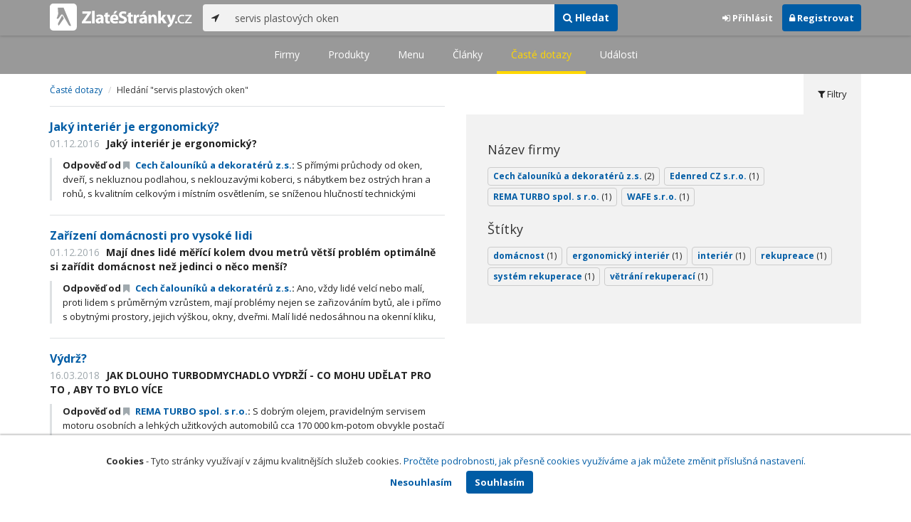

--- FILE ---
content_type: text/html; charset=utf-8
request_url: https://www.zlatestranky.cz/otazky/hledani/servis%20plastov%C3%BDch%20oken
body_size: 8031
content:
<!DOCTYPE html>
<html>
<head>
    
    <meta charset="utf-8" />
    <meta http-equiv="x-ua-compatible" content="ie=edge">
    <meta name="viewport" content="width=device-width, initial-scale=1, maximum-scale=1, user-scalable=0">
    <title>Čast&#233; dotazy - Zlat&#233;Str&#225;nky.cz</title>
        <link rel="apple-touch-icon" sizes="180x180" href="/Content/Img/ZlateStranky/Ico/apple-touch-icon.png">
<link rel="icon" type="image/png" href="/Content/Img/ZlateStranky/Ico/favicon-32x32.png" sizes="32x32">
<link rel="icon" type="image/png" href="/Content/Img/ZlateStranky/Ico/favicon-16x16.png" sizes="16x16">
<link rel="manifest" href="/Content/Img/ZlateStranky/Ico/manifest.json">
<link rel="mask-icon" href="/Content/Img/ZlateStranky/Ico/safari-pinned-tab.svg" color="#000000">
<link rel="shortcut icon" href="/Content/Img/ZlateStranky/Ico/favicon.ico">
<meta name="msapplication-config" content="/Content/Img/ZlateStranky/Ico/browserconfig.xml">
<meta name="theme-color" content="#ffffff">
    <meta name="google-site-verification" content="yfwgqPlI8fB4S4KWaEOPcpgOjOJO2ZIusFMaPTQv2Rc" />
    <meta name="format-detection" content="telephone=no" />
    <link href='https://fonts.googleapis.com/css?family=Open+Sans:400,300,700&subset=latin,latin-ext' rel='stylesheet' type='text/css'>
    <link rel="stylesheet" href="https://maxcdn.bootstrapcdn.com/font-awesome/4.7.0/css/font-awesome.min.css">
    <link href="/Content/css?v=QJRMArdcIFyK8vk7hQPGjoEfnmhUsk3AXhikIFcnplM1" rel="stylesheet"/>

    <link rel="stylesheet" href="/Styles/Decoration">
    <link rel="stylesheet" href="https://cmp.mediatel.cz/Content/UseWidgetCss">
    
                <script>
                    (function (i, s, o, g, r, a, m) {
                        i['GoogleAnalyticsObject'] = r; i[r] = i[r] || function () {
                            (i[r].q = i[r].q || []).push(arguments)
                        }, i[r].l = 1 * new Date(); a = s.createElement(o),
                        m = s.getElementsByTagName(o)[0]; a.async = 1; a.src = g; m.parentNode.insertBefore(a, m)
                    })(window, document, 'script', '//www.google-analytics.com/analytics.js', 'ga');

                    ga('create', 'UA-1540577-1', 'auto');
                    ga('send', 'pageview');
            </script>

</head>
<body id="page-top" class="search search-faqs">
    
    

    
<nav id="navbar-main" class="navbar navbar-default navbar-fixed-top">
    <div class="container">
        <div class="flex-container">
            <div class="flex1">
                    <a class="navbar-brand" href="/" title=""><img src="/Content/Img/ZlateStranky/logo-white.svg" alt="" class="nav-logo" /></a>
            </div>
            <div class="flex2">
                    <form class="navbar-form" action="/Search/All" role="search">
                        <div class="input-group">
                            <div class="input-group-btn">
                                <button class="btn btn-default" id="search-location" type="button"><i class="fa fa-location-arrow"></i></button>
                            </div>
                            <input id="main-search-input" type="text" class="form-control typeahead" data-suggest="profiles" name="q" aria-label="..." placeholder="např. zedník Ostrava" value="servis plastov&#253;ch oken">
                            <div class="input-group-btn">
                                    <button class="btn btn-primary" name="type" value="Faqs" type="submit"><i class="fa fa-search"></i> Hledat</button>
                            </div>
                            <!-- /btn-group -->
                        </div>
                    </form>
            </div>
            <div class="flex3">
                <div class="dropdown ugc-whoami pull-right">
    <div class="l-no">
        <a class="btn ugc-whoami-login"><i class="fa fa-sign-in"></i> Přihlásit</a>
        <a class="btn btn-primary ugc-whoami-register"><i class="fa fa-lock" aria-hidden="true"></i> Registrovat</a>
    </div>
    <div class="btn-group l-yes">
        <a role="button" data-toggle="dropdown" class="btn dropdown-toggle" href="#"><i class="fa fa-user-circle-o" aria-hidden="true"></i> <span class="ugc-whoami-fullname"></span></a>
        <ul class="dropdown-menu dropdown-menu-right" role="menu">
            <li><span class="ugc-lg-header">Přihlášen jako: <strong class="ugc-whoami-fullname"></strong><br /><em class="ugc-whoami-email"></em></span></li>
            <li><a href="https://cmp.mediatel.cz/">Dashboard</a></li>
            <li><a class="ugc-whoami-manageaccountcredentials">Upravit údaje</a></li>
            <li><a class="ugc-whoami-manageaccountpassword">Změnit heslo</a></li>
            <li><a class="btn btn-danger ugc-whoami-logout"><i class="fa fa-sign-out"></i> Odhlásit</a></li>
        </ul>
    </div>
</div>
            </div>
        </div>
    </div>
</nav>

    

<nav class="navbar navbar-default navbar-sub">
    <ul>
        <li class=""><a href="/firmy/hledani/servis%20plastov%C3%BDch%20oken">Firmy</a></li>
        <li class=""><a href="/produkty/hledani/servis%20plastov%C3%BDch%20oken">Produkty</a></li>
        <li class=""><a href="/menu/hledani/servis%20plastov%C3%BDch%20oken">Menu</a></li>
        <li class=""><a href="/clanky/hledani/servis%20plastov%C3%BDch%20oken">Články</a></li>
        <li class="active"><a href="/otazky/hledani/servis%20plastov%C3%BDch%20oken">Časté dotazy</a></li>
        <li class=""><a href="/udalosti/hledani/servis%20plastov%C3%BDch%20oken">Události</a></li>
    </ul>
</nav>

    <div id="ad-branding">
        <div class="container">
            <div class="row">
                <div class="col-sm-6">
                    <ol class="breadcrumb">
                        <li><a href="/otazky">Čast&#233; dotazy</a></li>
                            <li>Hledání &quot;servis plastov&#253;ch oken&quot;</li>
                    </ol>
                    <div class="row">
                        <div class="col-sm-12">
                            <ul class="list-results">
                                    <li class="list-faq">
                                        <h3>
        <a href="/profil/H430653/faq/detail/58dde0fa5515ef1d4c959bf1">Jak&#253; interi&#233;r je ergonomick&#253;?</a>
</h3>
<p class="question">
    <span class="date">01.12.2016</span> 
Jak&#253; interi&#233;r je ergonomick&#253;?</p>
<p class="answer">
        <strong>Odpověď od <a href="/profil/H430653"><i class="fa fa-bookmark"></i> Cech čaloun&#237;ků a dekorat&#233;rů z.s.</a>:</strong>
    S př&#237;m&#253;mi průchody od oken, dveř&#237;, s nekluznou podlahou, s neklouzav&#253;mi koberci, s n&#225;bytkem bez ostr&#253;ch hran a rohů, s kvalitn&#237;m celkov&#253;m i m&#237;stn&#237;m osvětlen&#237;m, se sn&#237;ženou hlučnost&#237; technick&#253;mi prostředky, dobře čistiteln&#253;.</p>
                                    </li>
                                    <li class="list-faq">
                                        <h3>
        <a href="/profil/H430653/faq/detail/58dde0fa5515ef1d4c959bf2">Zař&#237;zen&#237; dom&#225;cnosti pro vysok&#233; lidi</a>
</h3>
<p class="question">
    <span class="date">01.12.2016</span> 
Maj&#237; dnes lid&#233; měř&#237;c&#237; kolem dvou metrů větš&#237; probl&#233;m optim&#225;lně si zař&#237;dit dom&#225;cnost než jedinci o něco menš&#237;?</p>
<p class="answer">
        <strong>Odpověď od <a href="/profil/H430653"><i class="fa fa-bookmark"></i> Cech čaloun&#237;ků a dekorat&#233;rů z.s.</a>:</strong>
    Ano, vždy lid&#233; velc&#237; nebo mal&#237;, proti lidem s průměrn&#253;m vzrůstem, maj&#237; probl&#233;my nejen se zařizov&#225;n&#237;m bytů, ale i př&#237;mo s obytn&#253;mi prostory, jejich v&#253;škou, okny, dveřmi. Mal&#237; lid&#233; nedos&#225;hnou na okenn&#237; kliku, velc&#237; se mus&#237; sehnout ve dveř&#237;ch, ale naopak si bez probl&#233;mů zavěs&#237; z&#225;clony a z&#225;věsy bez použit&#237; schůdků či štafl&#237;. Takže již standardn&#237; stavba se může st&#225;t prvn&#237;m probl&#233;mem. Vybaven&#237; bytu n&#225;bytkem b&#253;v&#225; pro vysok&#233; lidi dražš&#237;. Př&#237;platky jsou u někter&#253;ch prodejců a v&#253;robců za prodlouženou d&#233;lku kostry postele, vkl&#225;dac&#237;ho roštu, s n&#237;m kompatibiln&#237; matrace, dražš&#237; b&#253;vaj&#237; lůžkoviny, přikr&#253;vky, povlečen&#237;, prostěradlo. A postel, nejen v rozměrech, ale v kvalitě lehac&#237; plochy, je nesm&#237;rně důležit&#225; pro každ&#233;ho člověka, pro vysok&#233; lidi obzvl&#225;ště. P&#225;teř vysok&#253;ch lid&#237; je v&#237;ce nam&#225;h&#225;na než u lid&#237; menš&#237;ch. Křesla a pohovky se dělaj&#237; u někter&#253;ch zejm&#233;na zahraničn&#237;ch firem v rozměrech mini, medi, maxi – takže je možno př&#237;mo zakoupit potřebnou velikost. Někter&#233; tuzemsk&#233; firmy vyhov&#237; spotřebiteli zv&#253;šen&#237;m v&#253;šky sedadla pomoc&#237; vyšš&#237;ch noh křesla, pohovky. Jen, pokud se s v&#253;škou poj&#237; i větš&#237; hmotnost, se nesm&#237;, pro vyšš&#237; &#250;nosnost, zapomenout na zpevněn&#237; kostry sedac&#237;ho nebo lehac&#237;ho n&#225;bytku. A samozřejmě, když je použito v&#237;ce materi&#225;lu, b&#253;v&#225; cena v&#253;robku vyšš&#237;.</p>
                                    </li>
                                    <li class="list-faq">
                                        <h3>
        <a href="/profil/H270062/faq/detail/5aabc19d57f1035254001179">V&#253;drž?</a>
</h3>
<p class="question">
    <span class="date">16.03.2018</span> 
JAK DLOUHO TURBODMYCHADLO VYDRŽ&#205; - CO MOHU UDĚLAT PRO TO , ABY TO BYLO V&#205;CE</p>
<p class="answer">
        <strong>Odpověď od <a href="/profil/H270062"><i class="fa fa-bookmark"></i> REMA TURBO spol. s r.o.</a>:</strong>
    S dobr&#253;m olejem, pravideln&#253;m servisem motoru osobn&#237;ch a lehk&#253;ch užitkov&#253;ch automobilů cca 170 000 km-potom obvykle postač&#237; v&#253;měna ložisek,těsněn&#237; a vyč&#237;štěn&#237; a seř&#237;zen&#237; mechanismu.

 Dodržovat tyto z&#225;sady: nepřetěžovat studen&#253; motor a před vypnut&#237;m po z&#225;těži nechat alespoň 1 minutu zchladnout při volnoběžn&#253;ch ot&#225;čk&#225;ch.

Jak to bude s tzv. „downsize“ motory tzn. 100k na 1,0-1,2 l, to zat&#237;m asi nikdo nev&#237;, tak budeme věřit v&#253;robcům.</p>
                                    </li>
                                    <li class="list-faq">
                                        <h3>
        <a href="/profil/N10392/faq/detail/5b504eb96193324c58110910">Rekuperace</a>
</h3>
<p class="question">
    <span class="date">19.07.2018</span> 
Můžu si otevř&#237;t okna, když je rekuperačn&#237; jednotka v provozu?</p>
<p class="answer">
        <strong>Odpověď od <a href="/profil/N10392"><i class="fa fa-bookmark"></i> WAFE s.r.o.</a>:</strong>
    Okna si samozřejmě otevř&#237;t můžete! Pokud to však uděl&#225;te v zimě, syst&#233;m rekuperace ztr&#225;c&#237; smysl. Nav&#237;c, po instalaci syst&#233;mu zjist&#237;te, že doma m&#225;te tak svěž&#237; vzduch, že v&#225;s ani nenapadne okno otevř&#237;t.

Většina z n&#225;s nežije na hor&#225;ch ani u moře a otevřen&#233; okno a průvan zejm&#233;na ve městech a při nepř&#237;zniv&#253;ch klimatick&#253;ch podm&#237;nk&#225;ch znamen&#225; nechat dovnitř proniknout prach, smog, alergeny, a nikoli čerstv&#253; svěž&#237; vzduch.</p>
                                    </li>
                                    <li class="list-faq">
                                        <h3>
        <a href="/profil/H1338227/faq/detail/5bb20e63619332b680d0b13d">Bezpečnost</a>
</h3>
<p class="question">
    <span class="date">01.10.2018</span> 
Je to bezpečn&#233;?</p>
<p class="answer">
        <strong>Odpověď od <a href="/profil/H1338227"><i class="fa fa-bookmark"></i> Edenred CZ s.r.o.</a>:</strong>
    Možn&#225; v&#225;s to překvap&#237;, ale je to bezpečnějš&#237; než platba běžnou bezkontaktn&#237; kartou. Č&#237;slo vaš&#237; skutečn&#233; plastov&#233; karty nen&#237; nikde uv&#225;děno. Pokud telefon ztrat&#237;te nebo je v&#225;m ukraden, můžete ho jednoduše na d&#225;lku zablokovat nebo z něj smazat data. To ale nem&#225; vliv na funkci vaš&#237; plastov&#233; karty Edenred, kter&#225; zůst&#225;v&#225; i nad&#225;le funkčn&#237; a nemus&#237;te tak ž&#225;dat o kartu novou.</p>
                                    </li>
                            </ul>
                        </div>
                    </div>
                    

<div class="row text-center">
    <div class="col-md-12">
        <nav>
            <ul class="pagination">
<li class="disabled"><a href="/otazky/hledani/servis%20plastov%C3%BDch%20oken">&lt;</a></li><li class="disabled"><a href="#">&#171;</a></li><li class="active"><a href="#">1</a></li><li class="disabled"><a href="#">&#187;</a></li><li class="disabled"><a href="/otazky/hledani/servis%20plastov%C3%BDch%20oken">&gt;</a></li>            </ul>
        </nav>
    </div>
</div>



                </div>
                <aside class="col-sm-6">
                    <ul role="tablist" class="nav nav-tabs" id="tabs">
                        <li class="active" role="presentation"><a data-toggle="tab" role="tab" aria-controls="home" href="#filter"><i class="fa fa-filter"></i> Filtry</a></li>
                    </ul>
                    <div class="tab-content">
                        <div id="filter" class="tab-pane pad30 active" role="tabpanel">

                                    <section class="tagcloud">
                                        <h4>N&#225;zev firmy</h4>
                                            <a class="tag" rel="nofollow" href="/otazky/hledani/servis%20plastov%C3%BDch%20oken?sp=[base64]">Cech čaloun&#237;ků a dekorat&#233;rů z.s. <span>(2)</span></a>
                                            <a class="tag" rel="nofollow" href="/otazky/hledani/servis%20plastov%C3%BDch%20oken?sp=[base64]">Edenred CZ s.r.o. <span>(1)</span></a>
                                            <a class="tag" rel="nofollow" href="/otazky/hledani/servis%20plastov%C3%BDch%20oken?sp=[base64]">REMA TURBO spol. s r.o. <span>(1)</span></a>
                                            <a class="tag" rel="nofollow" href="/otazky/hledani/servis%20plastov%C3%BDch%20oken?sp=[base64]">WAFE s.r.o. <span>(1)</span></a>
                                    </section>
                                    <section class="tagcloud">
                                        <h4>Št&#237;tky</h4>
                                            <a class="tag" rel="nofollow" href="/otazky/hledani/servis%20plastov%C3%BDch%20oken?sp=[base64]">dom&#225;cnost <span>(1)</span></a>
                                            <a class="tag" rel="nofollow" href="/otazky/hledani/servis%20plastov%C3%BDch%20oken?sp=[base64]">ergonomick&#253; interi&#233;r <span>(1)</span></a>
                                            <a class="tag" rel="nofollow" href="/otazky/hledani/servis%20plastov%C3%BDch%20oken?sp=[base64]">interi&#233;r <span>(1)</span></a>
                                            <a class="tag" rel="nofollow" href="/otazky/hledani/servis%20plastov%C3%BDch%20oken?sp=[base64]">rekupreace <span>(1)</span></a>
                                            <a class="tag" rel="nofollow" href="/otazky/hledani/servis%20plastov%C3%BDch%20oken?sp=[base64]">syst&#233;m rekuperace <span>(1)</span></a>
                                            <a class="tag" rel="nofollow" href="/otazky/hledani/servis%20plastov%C3%BDch%20oken?sp=[base64]">větr&#225;n&#237; rekuperac&#237; <span>(1)</span></a>
                                    </section>
                        </div>
                    </div>
                </aside>
            </div>
        </div>
    </div>

    <!-- Placeholder AdOcean_Slave_SEARCH_BRANDING -->
        <div class="banner" id="adoceanczmmdfdshmna"></div>




    <section id="global-addcompany">
    <div class="container">
        <div class="row">
            <div class="span12 ugc-whoami" style="text-align:center">
                <p>Chcete přidat firmu do katalogu? <span class="number"><b class="black">Volejte 771&nbsp;270&nbsp;421</b></span> nebo&nbsp;stiskněte tlačítko <a class="btn btn-success" href="https://content-cmp.mediatel.cz/Listing/New?returnUrl=https%3a%2f%2fwww.zlatestranky.cz%2fotazky%2fhledani%2fservis+plastov%c3%bdch+oken" title="Přidat firmu do Zlat&#253;ch str&#225;nek zcela zdarma"><span class="l-yes">Přidat firmu</span><span class="l-no">Přihl&#225;sit se a přidat firmu</span></a></p>
            </div>
        </div>
    </div>
</section>

<footer class="container-fluid">
    <div class="row">
        <div class="container">
            <div class="row">
                <div class="col-sm-3 col-xs-6">
                    <ul class="ugc-footer">
                        <li>
                            <h5>Mediatel</h5>
                        </li>
                        <li><a href="https://www.mediatel.cz/produkty/kontakt/">Kontakt</a></li>
                        <li><a href="https://www.mediatel.cz/reference/">Reference</a></li>
                        <li><a href="https://www.mediatel.cz/o-nas/obchodni-podminky/">Obchodní podmínky</a></li>
                    </ul>
                </div>
                <div class="col-sm-3 col-xs-6">
                    <ul class="ugc-footer">
                        <li>
                            <h5>Produkty</h5>
                        </li>
                        <li><a href="https://www.mediatel.cz/produkty/internetove-stranky/">Internet123.cz</a></li>
                        <li><a href="https://www.mediatel.cz/produkty/online-katalogy-2/">Online katalogy</a></li>
                        <li><a href="https://www.mediatel.cz/produkty/ppc-kampane/">PPC kampaně</a></li>
                        <li><a href="https://www.mediatel.cz/produkty/socialni-site/">Sociální sítě</a></li>
                    </ul>
                </div>
                <div class="col-sm-3 col-xs-6">
                    <ul class="ugc-footer">
                        <li>
                            <h5>Služby</h5>
                        </li>
                        <li><a href="https://www.mediatel.cz/sluzby/mobilni-aplikace-ke-stazeni/">Mobilní aplikace ke stažení</a></li>
                        <li><a href="https://www.mediatel.cz/produkty/online-katalogy/">Online katalogy</a></li>
                        <li><a href="https://www.mediatel.cz/sluzby/digital-presence-management/">Digital Presence Management</a></li>
                        <li><a href="https://www.mediatel.cz/sluzby/vice-zakazniku/">Více zákazníků</a></li>
                    </ul>
                </div>
                <div class="col-sm-3 col-xs-6">
                    <ul class="ugc-footer">
                        <li>
                            <h5>Sledujte nás</h5>
                        </li>
                        <li><a target="_blank" href="https://www.facebook.com/mediatel.cz"><i class="fa fa-facebook-square"></i>Facebook</a></li>
                        <li><a target="_blank" href="https://twitter.com/MEDIATEL_CZ"><i class="fa fa-twitter"></i>Twitter</a></li>
                        <li><a target="_blank" href="https://www.linkedin.com/company/mediatel-spol.-s-r.o."><i class="fa fa-linkedin-square"></i>LinkedIn</a></li>
                    </ul>
                </div>
            </div>
            <div class="row">
                <div class="col-md-12 text-center">
                    <p>
                        <strong>&copy; 2026 MEDIATEL&nbsp;CZ, s.r.o.,</strong> Za Potokem&nbsp;46/4, 106&nbsp;00 Praha&nbsp;10, tel.: +420&nbsp;771&nbsp;270&nbsp;421,
                        verze 1.29.0.143, <a href="/Cookies">Cookies</a>
                    </p>
                </div>
            </div>
        </div>
    </div>
</footer>
    <div class="cookie-info">
        <div class="container">
          <div class="row text-center">
            <p>
              <strong>Cookies</strong> -
              Tyto stránky využívají v zájmu kvalitnějších služeb cookies. <a class="show-modal-cmp" data-widget-title="Cookies na Zlat&#233;Str&#225;nky.cz" data-widget-src="https://cmp.mediatel.cz/Widget/Article?slug=pouzivani-cookies-na-zlatestranky-cz" href="/Cookies" title="Cookies na Zlat&#233;Str&#225;nky.cz">Pročtěte podrobnosti, jak přesně cookies využíváme a jak můžete změnit příslušná nastavení.</a>
            </p>
            <p>
              <a class="btn btn-acceptcookies-no" href="/Cookies/Disagree?returnUrl=https%3A%2F%2Fwww.zlatestranky.cz%2Fotazky%2Fhledani%2Fservis%20plastov%C3%BDch%20oken">Nesouhlasím</a> <a class="btn btn-primary btn-acceptcookies-yes" href="/Cookies/Agree?returnUrl=https%3A%2F%2Fwww.zlatestranky.cz%2Fotazky%2Fhledani%2Fservis%20plastov%C3%BDch%20oken">Souhlasím</a>
            </p>
          </div>
        </div>
    </div>


<script src="/Scripts/js?v=dadcRriRvySnSjf3suP_XTLsJRX9kFB0N3yC8U8yj2I1"></script>

    <script src="https://cmp.mediatel.cz/Script/UgcHelpers"></script>
    <script src="https://cmp.mediatel.cz/UseWidgetScript"></script>

    
    <script>
            var Stats = Stats || {};
            Stats.Category = "SearchFaqs";
            Stats.EventData = {"h":5,"s":"servis plastových oken","l":"58dde0fa5515ef1d4c959bf1|58dde0fa5515ef1d4c959bf2|5aabc19d57f1035254001179|5b504eb96193324c58110910|5bb20e63619332b680d0b13d"};
            $(document).ready(function () {
                Stats.TrackEvent(Stats.Category, 'Load', JSON.stringify(Stats.EventData));
            });
    </script>

                <script type="text/javascript" src="//cz.adocean.pl/files/js/ado.js"></script>
            <script type="text/javascript">
                /* (c)AdOcean 2003-2016 */
                if (typeof ado !== "object") { ado = {}; ado.config = ado.preview = ado.placement = ado.master = ado.slave = function () { }; }
                ado.config({ mode: "new", xml: false, characterEncoding: true });
                ado.preview({ enabled: false, emiter: "cz.adocean.pl", id: "qyqsIrcWTUOUVS3gvrLS7VfVQXyYVocouDa6TTtO.Yb.t7" });
                /* AdOcean_Master_SEARCH */

ado.master({ id: 'Oe72pgD2MghXvaBl0iICG3GS8ziH_LIbqaNJ0jZ_RsP.l7', server: 'cz.adocean.pl' ,vars: {nc: '1'} });            </script>

        <!-- Script AdOcean_Slave_SEARCH_BRANDING -->
        <script>
                    if (typeof ado.slave != "undefined") {
                        ado.slave('adoceanczmmdfdshmna', { myMaster: 'Oe72pgD2MghXvaBl0iICG3GS8ziH_LIbqaNJ0jZ_RsP.l7' });
                    }
        </script>

        <!-- Script AdOcean_Slave_SEARCH_PREFERENTIALLISTING -->
        <script>
                    if (typeof ado.slave != "undefined") {
                        ado.slave('adoceanczodrlkvlmoq', { myMaster: 'Oe72pgD2MghXvaBl0iICG3GS8ziH_LIbqaNJ0jZ_RsP.l7' });
                    }
        </script>

        <!-- Script AdOcean_Slave_SEARCH_WALLPAPER -->
        <script>
                    if (typeof ado.slave != "undefined") {
                        ado.slave('adoceanczrckfhishpv', { myMaster: 'Oe72pgD2MghXvaBl0iICG3GS8ziH_LIbqaNJ0jZ_RsP.l7' });
                    }
        </script>




</body>
</html>

--- FILE ---
content_type: application/javascript; charset=utf-8
request_url: https://sso.mediatel.cz/cs-CZ/Account/WhoAmI?callback=jQuery311004343411319022383_1769580709877
body_size: 70
content:
jQuery311004343411319022383_1769580709877({"IsLogged":false,"FullName":null,"Email":null,"LogoutUrl":null,"LoginUrl":"https://sso.mediatel.cz/cs-CZ/Account/Login","RegisterAccountUrl":"https://sso.mediatel.cz/cs-CZ/Account/Register","ManageAccountPasswordUrl":null,"ManageAccountCredentialsUrl":null,"DateTime":"2026-01-28T07:11:51.5085294+01:00","Culture":"cs-CZ","TermsAndConditionsAcceptedOn":null});